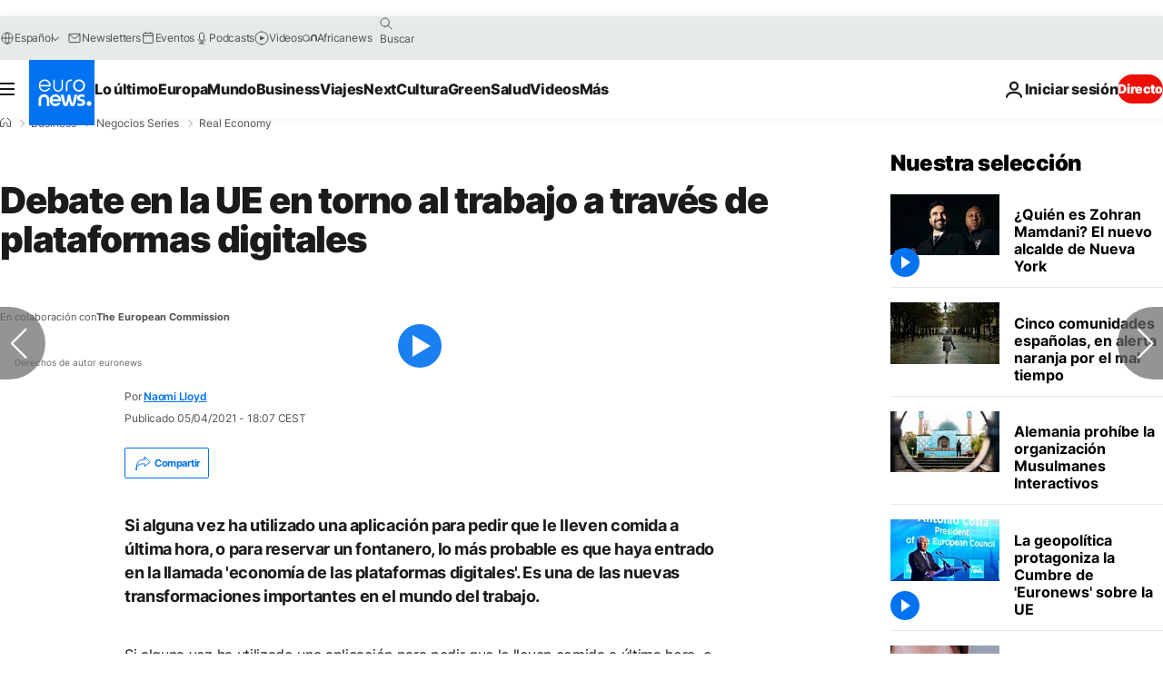

--- FILE ---
content_type: text/html; charset=utf-8
request_url: https://e.infogram.com/2fe973d0-2c8b-43c8-9102-a42754fc0f08?parent_url=https%3A%2F%2Fes.euronews.com%2Fbusiness%2F2021%2F04%2F07%2Fdebate-en-la-ue-en-torno-al-trabajo-a-traves-de-plataformas-digitales&src=embed
body_size: 9888
content:
<!DOCTYPE HTML>
<html lang="en">
<head>
    <meta charset="utf-8">
    <meta http-equiv="X-UA-Compatible" content="IE=edge, Chrome=1"/>
    <meta http-equiv="x-dns-prefetch-control" content="on">
    <meta name="viewport" content="width=device-width, initial-scale=1" />
    <title>Real Economy EP8 - Platform work - Infogram</title>
    <link rel="dns-prefetch" href="https://cdn.jifo.co">
<link rel="preconnect" href="https://cdn.jifo.co" />

    <link rel="preload" href="/api/stylesheets/26316" as="style">
    <link rel="preload" as="script" href="https://cdn.jifo.co/js/dist/bundle_vendor-f95bb7bd9b764217df5f-1-webpack.js" crossorigin="anonymous"/>
    <link rel="preload" as="script" href="https://cdn.jifo.co/js/dist/embed_responsive_viewer-c4d41687b7780c2705bc-1-webpack.js" crossorigin="anonymous"/>
    <link rel="stylesheet"href="https://cdn.jifo.co/css/dist/cebefb1b2b9384b3.css">
    <link rel="icon" href="https://cdn.jifo.co/js/dist/6306bc3983ca5663eccfb7dc5c99eb14.ico" type="image/x-icon">
    <link rel="canonical" href="https://infogram.com/real-economy-ep8-platform-work-1h7j4dvlq3w1v4n">
<style>.chart *{line-height:normal}.moveable{margin-bottom:30px!important}.capture-mode .moveable_w:last-child .moveable:last-child,.download-mode .moveable_w:last-child .moveable:last-child,.embed-mode .moveable_w:last-child .moveable:last-child,.web-mode .moveable_w:last-child .moveable:last-child{margin-bottom:0!important}.ig-separator{margin-bottom:0!important;margin-top:-30px;padding-bottom:30px;padding-top:30px}.video{padding-bottom:75%;height:0}.video iframe{border:0;width:100%;height:100%;position:absolute;top:0;left:0}.ig-items{margin:30px;padding-top:0}svg .igc-pie-center-text .igc-pie-center-text-node{font-family:'PT Sans Narrow','Arial Narrow';font-size:24px;fill:#626262;font-weight:400;font-style:normal}svg .igc-wc-node{cursor:default}.igc-treemap-node-text-name{font-family:Open Sans;font-weight:400}.igc-treemap-node-text-value{font-family:Open Sans}.quote{font-family:Open Sans;font-size:18px;font-weight:700;color:#000;text-align:left;font-style:normal;background-color:transparent;background-size:28px 22px;background-image:url([data-uri]);background-repeat:no-repeat;background-position:20px top;padding:0 20px 0 65px;border-radius:0}.quotetitle{font-family:Open Sans;font-size:16px;font-weight:400;color:#005587;text-align:left;margin-top:10px;font-style:normal}.quote .innertext{line-height:24px}.quote .quotetitle .innertext{line-height:25px}svg .igc-pie-center-text .igc-pie-center-text-node,svg .igc-semi-pie-center-text .igc-pie-center-text-node{font-family:Open Sans Semibold;font-size:18px;font-weight:400;fill:#000}.igc-textual-figure{font-family:Open Sans Semibold;font-size:18px;font-weight:400}.igc-textual-text.innertext{line-height:24px}.igc-textual-fact{color:#000;font-family:Open Sans;font-size:16px;font-weight:400}.innertext .igc-textual-fact{line-height:25px}.igc-textual-icon{padding-right:30px;padding-top:7px}.igc-table .igc-table-cell{font-family:Open Sans;font-size:13px;font-weight:400}.igc-table .igc-table-header{font-family:Open Sans;font-size:13px;font-weight:400;padding-left:9px}.ig-container{background:#fff}.ig-copyright{display:none}.headline{font-family:Open Sans;font-size:24px;font-weight:700;color:#000;text-align:left;border-bottom:none;padding-bottom:0}.headline .innertext{line-height:30px}.chart-title{font-family:Open Sans Semibold;font-size:18px;font-weight:400;color:#000;text-align:left}.chart-title .innertext{line-height:24px}.bodytext{font-family:Open Sans;font-size:16px;font-weight:400;color:#000;text-align:left;line-height:25px}.tt_tooltip{color:#fff;font-family:Open Sans;font-size:16px;font-weight:400}.tt_tooltip .tt_value{font-weight:400}.tt_tooltip .tt_body{background:#333}.tt_tooltip .tt_left{border-right:8px solid #333}.tt_tooltip .tt_right{border-left:8px solid #333}.footer-bottom{border-top:0,solid,#dadada;padding-top:15px;overflow:hidden;margin-bottom:15px}.ig-separator-line{background:rgba(0,85,135,.7)}.heatmap-legend{background:rgba(255,255,255,.7)}.heatmap-label,.heatmap-legend-item{color:#000;font-size:13px;font-weight:400;font-family:Open Sans}.igc-graph-pie-piece{stroke:rgba(255,255,255,0.7)}.captiontext{font-family:Open Sans;color:#005587;font-size:13px;font-weight:400}.captiontext .innertext{line-height:1.5}.igc-table-search{color:#005587;font-size:13px;font-weight:400;font-family:Open Sans}#footer{margin-left:30px;margin-right:30px}.bodytext .innertext a,.bodytext .innertext a:visited{color:#00e}</style>


    
    <script async src="https://s.infogram.com/t.js?v3" data-report-open data-infogram-track-id="1h7j4dvlq3w1v4n" data-tag="embed"
            data-track-url="https://s.infogram.com/t2"></script>
    

    <style>
        

        @keyframes infogram-loader {
            100% {
                transform: rotate(360deg);
                -webkit-transform: rotate(360deg);
                -moz-transform: rotate(360deg);
            }
        }
        #embed-loader {
            min-width: 120px;
            min-height: 120px;
        }
        #embed-loader i {
            display: block;
            width: 40px;
            height: 40px;
            margin: 40px auto;
            padding: 0;
            border: 5px solid;
            border-top-color: transparent;
            border-left-color: transparent;
            border-radius: 50%;
            color: #A6A6A6;
            animation: infogram-loader 0.9s linear infinite;
            -webkit-animation: infogram-loader 0.9s linear infinite;
            -moz-animation: infogram-loader 0.9s linear infinite;
        }
    </style>
</head>

<body data-window-graphicID="9f818123-6573-47c4-9c58-ca2ce3dbd047" data-window-stylesheet="26316"
      data-window-__viewMode="embed" data-fonts="" data-fullscreen="off" data-aside="on"
      data-user-status="anonymous" data-password-protected="false"
      data-user-id="false" >
<div id="dialog-container"></div>
<div id="tooltip-container"></div>
<div id="middle">
    <div id="embed-loader"><i></i></div>
</div>

<script>window.infographicData={"id":222845401,"type":0,"block_id":"9f818123-6573-47c4-9c58-ca2ce3dbd047","theme_id":26316,"user_id":2253162,"team_user_id":71157,"path":"2fe973d0-2c8b-43c8-9102-a42754fc0f08","title":"Real Economy EP8 - Platform work","description":"","tags":"","public":true,"publicAccess":false,"private_link_enabled":0,"thumb":"https:\u002F\u002Finfogram-thumbs-200.s3-eu-west-1.amazonaws.com\u002F9f818123-6573-47c4-9c58-ca2ce3dbd047.jpg","embedImageUrl":"https:\u002F\u002Finfogram.io\u002Fp\u002Fbd0a69d33c1aeb18f4927d36caf4b330.png","previewImageUrl":"https:\u002F\u002Finfogram.io\u002Fp\u002Ffae292197fc6436a7c5f24de560e0f57.png","width":550,"copyright":"","properties":{"tabs":true,"embed_button":"enabled","zeropaddingembed":true,"custom_logo":"infogram","language":"en","logoName":"Infogram logo","title_link":"infogram","customLinkOption":"text","custom_logo_value":"https:\u002F\u002Fimages.jifo.co\u002F71157_1579597903411.png","themeId":26316,"footerSettings":{},"publishType":0,"transparent":false,"rtl":false,"export_settings":{"showGrid":true,"showValues":true},"whitelabel":true,"noTracking":false,"decimal_separator":".,","grouping_symbol":"none","custom_link_url":"","showChartsOnScroll":false,"pro":true},"elements":{"content":{"allowFullscreen":true,"allowToShare":true,"assets":{},"content":{"blockOrder":["9f818123-6573-47c4-9c58-ca2ce3dbd047"],"blocks":{"9f818123-6573-47c4-9c58-ca2ce3dbd047":{"design":{"header":{"text":""},"hideFooter":false},"entities":["ad969778-c223-42fb-a3af-f8bd19beda49","987c3425-05d6-43e4-987d-8fc6c55db247","0de58f93-65b5-4134-9371-e00341413171","58612666-6a29-4bf4-b2c1-ac7067e05d0f","31109400-7d1e-4e9d-9b94-04b9fac82476"]}},"entities":{"0de58f93-65b5-4134-9371-e00341413171":{"accessibility":{"description":"","enabled":true,"label":"Chart"},"chart_type_nr":1,"colors":[],"custom":{"absoluteDistribution":true,"axis":{"alpha":0.2},"categoryLayout":"tilted","categoryWidthAuto":true,"decimalSeparator":".","groupingSymbol":"none","height":488,"labels":{"graph":{"item":{"format":{"affix":true}}},"tooltip":{"format":{"y":{"affix":true}}}},"xlabel":"","ylabel":""},"data":[[["","Híbrido","Taxi","Basado en la red informática","Entrega"],["2010",1,8,87,46],["2015",5,53,221,216],["2020",5,106,283,383]]],"defaultColors":["#002e44","#005587","#0172f0","#60bdf4","#0095a3","#009d2f","#76c300","#ffbb00","#ff8c00","#ed0e05","#d90063","#5d008d"],"defaultColorsHeatmap":[],"modifier":1,"sheetnames":[],"sheets_settings":[{"colors":["#76c300","#ffbb00","#60bdf4","#5d008d","#0095a3","#009d2f","#76c300","#ffbb00","#ff8c00","#ed0e05","#d90063","#5d008d"]}],"type":"RESPONSIVE_CHART"},"31109400-7d1e-4e9d-9b94-04b9fac82476":{"accessibility":{"enabled":true},"particleType":"captiontext","text":"\u003Cp style=\"text-align: center\"\u003E\u003Cspan style=\"font-family: &#34;Open Sans&#34;;font-weight: 400\"\u003ESource:&nbsp;\u003C\u002Fspan\u003E\u003Ca href=\"https:\u002F\u002Filo.org\u002Finfostories\u002FCampaigns\u002FWESO\u002FWorld-Employment-Social-Outlook-Report-2021#digital-labour-platform\" rel=\"nofollow noopener noreferrer\" target=\"_blank\"\u003EOrganización Internacional del Trabajo\u003C\u002Fa\u003E\u003C\u002Fp\u003E","type":"RESPONSIVE_PARTICLE"},"58612666-6a29-4bf4-b2c1-ac7067e05d0f":{"accessibility":{"enabled":true},"particleType":"captiontext","text":"\u003Cb\u003E* El trabajo a través de plataformas puede estar representado por una aplicación basada en la localización (como la entrega de comida, los desplazamientos en taxi, el trabajo doméstico...), basada en la red informática (como la traducción o el trabajo de diseño por cuenta propia), o híbrida (plataformas que proporcionan servicios a través de múltiples categorías).\u003C\u002Fb\u003E\u003Cbr\u003E","type":"RESPONSIVE_PARTICLE"},"987c3425-05d6-43e4-987d-8fc6c55db247":{"accessibility":{"enabled":true},"particleType":"bodytitle","text":"\n\n\u003Ch1 style=\"text-align: start\"\u003E\u003Cspan style=\"font-size: 20px\"\u003E\u003Cb\u003E\u003Ci\u003ENúmero de plataformas laborales digitales activas\u003C\u002Fi\u003E\u003C\u002Fb\u003E\u003C\u002Fspan\u003E\u003Cbr\u003E\u003C\u002Fh1\u003E\n\n","type":"RESPONSIVE_PARTICLE"},"ad969778-c223-42fb-a3af-f8bd19beda49":{"accessibility":{"enabled":true},"particleType":"maintitle","text":"El crecimiento del trabajo a través de plataformas durante la última década","type":"RESPONSIVE_PARTICLE"}}},"customFonts":{},"defaultExportSettings":{},"design":{},"designDefaults":{"block":{"background":{"color":"{{backgroundColor|#FFFFFF}}","type":"color"}},"entity":{}},"fonts":{},"footerSettings":{"backgroundOpacity":100},"gridSettings":{"columnCount":4,"rowSpacing":10,"whitespacePercent":3},"hidePageControls":false,"interactivityHint":false,"interlinkedCharts":false,"language":"en","responsive":true,"schemaVersion":23,"themeId":26316,"transition":"none","tooltipProjectOptions":{"selectedOption":"default"}},"hash":"7b4fe8eee5ae1a4fd2956b577bdab42f"},"publishedURLId":"1h7j4dvlq3w1v4n","createdAt":"2021-04-02T11:45:27.000Z","updatedAt":"2021-04-05T09:29:45.000Z","isTemplateProject":false,"previewImageHeight":995,"theme":{"title":"Euronews Mobile","usergroup":"euronews","picture":"https:\u002F\u002Fthemes.jifo.co\u002F26316\u002Fthumb.png","order":0,"public":0,"width":550,"fonts":"","colors":["#002e44","#005587","#0172f0","#60bdf4","#0095a3","#009d2f","#76c300","#ffbb00","#ff8c00","#ed0e05","#d90063","#5d008d"],"logocolor":"0172f0","logoImages":["https:\u002F\u002Fthemes.jifo.co\u002F26316\u002Flogo.png"],"logoUrl":"","showLogo":"custom","showEmbed":"enabled","embedButtonText":"Share","top":0,"padding":30,"spacing":30,"shrinkMargin":30,"shrinkPadding":0,"spacingElementMin":null,"spacingElementMax":null,"css":".quote {\n    font-family: Open Sans;\n    font-size: 18px;\n    font-weight: 700;\n    color: #000;\n    text-align: left;\n    font-style: normal;\n    background-color: transparent;\n    \n                    background-size: 28px 22px;\n                    background-image:url(data:image\u002Fsvg+xml;base64,[base64]);\n                    background-repeat: no-repeat;\n                    background-position: 20px top;\n                    padding: 0px 20px 0px 65px;\n                    border-radius: 0px;\n                    \n}\n.quotetitle {\n    font-family: Open Sans;\n    font-size: 16px;\n    font-weight: 400;\n    color: #005587;\n    text-align: left;\n    margin-top: 10px;\n    font-style: normal;\n}\n.quote .innertext {\n    line-height: 24px;\n}\n.quote .quotetitle .innertext {\n    line-height: 25px;\n}\n\u002F* igc-pie:start *\u002F\nsvg .igc-semi-pie-center-text .igc-pie-center-text-node,\nsvg .igc-pie-center-text .igc-pie-center-text-node {\n    font-family: Open Sans Semibold;\n    font-size: 18px;\n    font-weight: 400;\n    fill: #000;\n}\n\u002F* igc-pie:end *\u002F\n\n\u002F*igc-textual:start*\u002F\n.igc-textual-figure {\n    font-family: Open Sans Semibold;\n    font-size: 18px;\n    font-weight: 400;\n}\n.igc-textual-text.innertext {\n    line-height: 24px;\n}\n.igc-textual-fact {\n    color: #000;\n    font-family: Open Sans;\n    font-size: 16px;\n    font-weight: 400;\n}\n.innertext .igc-textual-fact {\n    line-height: 25px;\n}\n.igc-textual-icon {\n    padding-right: 30px;\n    padding-top: 7px;\n}\n\u002F*igc-textual:end*\u002F\n\n.igc-table .igc-table-cell {\n    font-family: Open Sans;\n    font-size: 13px;\n    font-weight: 400;\n}\n.igc-table .igc-table-header {\n    font-family: Open Sans;\n    font-size: 13px;\n    font-weight: 400;\n    padding-left: 9px;\n}\n.ig-container {\n    background: #fff;\n}\n.ig-copyright {\n    display: none;\n}\n.headline {\n    font-family: Open Sans;\n    font-size: 24px;\n    font-weight: 700;\n    color: #000;\n    text-align: left;\n    border-bottom: none; padding-bottom: 0;;\n}\n.headline .innertext {\n    line-height: 30px;\n}\n.chart-title {\n    font-family: Open Sans Semibold;\n    font-size: 18px;\n    font-weight: 400;\n    color: #000;\n    text-align: left;\n}\n.chart-title .innertext {\n    line-height: 24px;\n}\n.bodytext {\n    font-family: Open Sans;\n    font-size: 16px;\n    font-weight: 400;\n    color: #000;\n    text-align: left;\n    line-height: 25px;\n\n}\n.tt_tooltip {\n    color: #FFF;\n    font-family: Open Sans;\n    font-size: 16px;\n    font-weight: 400;\n}\n.tt_tooltip .tt_value {\n    font-weight: 400;\n}\n.tt_tooltip .tt_body {\n    background: #333;\n}\n.tt_tooltip .tt_left {\n    border-right: 8px solid #333;\n}\n.tt_tooltip .tt_right {\n    border-left: 8px solid #333;\n}\n\n.footer-bottom {\n    border-top: 0px,solid,#dadada;\n    padding-top: 15px;\n    overflow: hidden;\n    margin-bottom: 15px;\n}\n\n.ig-separator-line {\n    background: rgba(0,85,135,0.7);\n}\n.heatmap-legend {\n\tbackground: rgba(255,255,255,0.7);\n}\n.heatmap-legend-item,\n.heatmap-label {\n \tcolor: #000;\n\tfont-size: 13px;\n\tfont-weight: 400;\n\tfont-family: Open Sans;\n}\n.igc-graph-pie-piece {\n\tstroke: rgba(255,255,255,0.7);\n}\n\n\n.captiontext {\n    font-family: Open Sans;\n    color: #005587;\n    font-size: 13px;\n    font-weight: 400;\n}\n.captiontext .innertext {\n    line-height: 1.5;\n}\n\n.igc-table-search {\n    color: #005587;\n    font-size: 13px;\n    font-weight: 400;\n    font-family: Open Sans;\n}","charts":{"candle":{"colors":{"down":"#005587","up":"#002e44"}},"gauge":{"colors":{"background":"#f4f4f4","needle":"#333333"}},"legend":{"color":{"label":{"active":"#000","hover":"rgba(0,0,0,0.7)","inactive":"#000"},"icon":{"inactive":"rgba(0,0,0,0.2)"}},"layouts":{"bottom":{"legend":{"entry":{"marginTop":"15px"},"marginTop":"10px","marginBottom":"0"}}}},"sheetSwitch":{"style":{"tab":{"font-family":"Open Sans","font-weight":400,"font-style":"normal","colors":{"tab":{"background":"rgba(0, 0, 0, 0.1)","top":"rgba(0, 0, 0, 0.1)","topLeftCorner":"rgba(0, 0, 0, 0.1)","topRightCorner":"rgba(0, 0, 0, 0.1)"},"dropdown":{"selectIcon":"#000","leftSwitcherIcon":"#000","rightSwitcherIcon":"#000"}},"font-size":"13px","color":"#000"}}},"table":{"shapeFill":"#005587","headerColor":"#000","cellColor":"#005587","headerBackground":"#f4f4f4","cellBackground":"#fff","cell":{"font-family":"Open Sans","font-size":"13px","font-weight":"400"},"header":{"font-family":"Open Sans","font-size":"13px","font-weight":"400"}},"treemap":{"labels":{"name":{"fontFamily":"Open Sans","fontWeight":"400"},"value":{"fontFamily":"Open Sans"}}},"waterfall":{"colors":"002e44 005587 0172f0"},"wordcloud":{"labels":{"fontWeight":"400","fontFamily":"Open Sans"}},"barProgress":{"colors":{"background":"#f4f4f4"}},"pictorialBar":{"colors":{"background":"#f4f4f4"},"style":{"graph":{"item":{"value":{"fontFamily":"Open Sans"}}}}},"map":{"countryFill":"#f4f4f4","polygonStrokeColor":"#fff"},"tooltip":{"value":{"fontWeight":"400"},"container":{"color":"#FFF","fontFamily":"Open Sans","fontSize":"16px","fontWeight":"400"},"body":{"background":"#333"},"left":{"borderRight":"8px solid #333"},"right":{"borderLeft":"8px solid #333"}}},"chartOptions":{},"chartDefaults":{},"color":{"element":{"text":"#000","bg":"transparent"},"chart":{"text":"#000","bg":"transparent"},"text":"#000","bg":"#fff"},"colorPresets":[],"localFonts":{"local":[{"fontFamily":"Open Sans Semibold","styles":[{"fontWeight":400,"fontStyle":"normal","src":["url(\"https:\u002F\u002Fthemes.jifo.co\u002F721\u002Fopensans-semibold.woff\") format(\"woff\")"]},{"fontWeight":400,"fontStyle":"italic","src":["url(\"https:\u002F\u002Fthemes.jifo.co\u002F721\u002Fopensans-semibolditalic.woff\") format(\"woff\")"]},{"fontWeight":700,"fontStyle":"normal","src":["url(\"https:\u002F\u002Fthemes.jifo.co\u002F721\u002Fopensans-extrabold.woff\") format(\"woff\")"]},{"fontWeight":700,"fontStyle":"italic","src":["url(\"https:\u002F\u002Fthemes.jifo.co\u002F721\u002Fopensans-extrabolditalic.woff\") format(\"woff\")"]}]}],"typekit":[],"google":[{"fontFamily":"Open Sans","fontWeights":[700,400]}]},"font":{"label":{"fontSize":13,"fontWeight":400},"common":{"textAlign":"initial","fontSize":13,"fontStyle":"normal","fontWeight":"400","fontFamily":"Open Sans"},"legend":{"fontWeight":"400","fontSize":"13px","fontFamily":"Open Sans"}},"fontPresets":[],"fontFamilies":["Open Sans","Open Sans Semibold"],"footerOptions":{"common":{"borderColor":"#dadada","borderWidth":"0"},"copyrightNotice":{"enabled":false,"fontFamily":"Open Sans","fontSize":"13","color":"#4b4b4b","fontWeight":"400","fontStyle":"normal"},"shareButton":{"enabled":true,"background":"#0172f0","text":"Share","color":"#FFFFFF","fontFamily":"Roboto, Arial, sans-serif","fontSize":13,"fontWeight":400,"fontStyle":"normal","position":"left"},"logo":{"position":"right","enabled":true,"background":"#0172f0","width":179,"height":22}},"archived":false,"tabs":true,"zeroPaddingEmbed":true,"freelayoutContents":{"defaults":{"foregroundColor":"#000","backgroundColor":"#fff","fontFamily":"Open Sans","fontSize":12,"lineHeight":1.5,"textAlign":"ALIGN_LEFT"},"fontFamilies":{"font1":"Roboto"},"fontSizes":{"extraLarge":64,"large":48,"medium":18,"small":12},"elements":{"TEXT":{"h1":{"fontSize":"24px","fontFamily":"Open Sans","fontWeight":700,"foregroundColor":"#000"},"h2":{"fontSize":"18px","fontFamily":"Open Sans Semibold","fontWeight":700,"foregroundColor":"#000"},"body":{"fontSize":"16px","fontFamily":"Open Sans","foregroundColor":"#000","lineHeight":1.6},"caption":{"fontSize":"13px","fontFamily":"Open Sans","foregroundColor":"#005587"}},"SHAPE":{"fillColor":"#002e44","strokeColor":"#002e44"},"IMAGE":{"fillColor":"#002e44"}},"colors":["#002e44","#005587","#0172f0","#60bdf4","#0095a3","#009d2f","#76c300","#ffbb00","#ff8c00","#ed0e05","#d90063","#5d008d"]},"id":26316,"thumb":null,"version":1,"parentId":0,"enabledResponsive":true,"enabledFreeLayout":true,"createdAt":"2020-03-03T06:20:10.000Z","updatedAt":"2024-08-30T03:55:39.000Z","created_at":"2020-03-03T06:20:10.000Z","updated_at":"2024-08-30T03:55:39.000Z"},"canUseLinks":true,"embed":"\u003Cscript id=\"infogram_0_2fe973d0-2c8b-43c8-9102-a42754fc0f08\" title=\"Real Economy EP8 - Platform work\" src=\"https:\u002F\u002Fe.infogram.com\u002Fjs\u002Fdist\u002Fembed.js?bNi\" type=\"text\u002Fjavascript\"\u003E\u003C\u002Fscript\u003E","embedIframe":"\u003Ciframe src=\"https:\u002F\u002Fe.infogram.com\u002F2fe973d0-2c8b-43c8-9102-a42754fc0f08?src=embed\" title=\"Real Economy EP8 - Platform work\" width=\"550\" height=\"995\" scrolling=\"no\" frameborder=\"0\" style=\"border:none;\" allowfullscreen=\"allowfullscreen\"\u003E\u003C\u002Fiframe\u003E","embedImageResponsive":"\u003Cscript id=\"infogramimg_0_2fe973d0-2c8b-43c8-9102-a42754fc0f08\" title=\"Real Economy EP8 - Platform work\" src=\"https:\u002F\u002Fe.infogram.com\u002Fjs\u002Fdist\u002Fembed.js?Dro\" type=\"text\u002Fjavascript\"\u003E\u003C\u002Fscript\u003E","embedImageIframe":"","embedAMP":"\u003Camp-iframe width=\"550\" height=\"995\" layout=\"responsive\" sandbox=\"allow-scripts allow-same-origin allow-popups\" resizable allowfullscreen frameborder=\"0\" src=\"https:\u002F\u002Fe.infogram.com\u002F2fe973d0-2c8b-43c8-9102-a42754fc0f08?src=embed\"\u003E\u003Cdiv style=\"visibility: hidden\" overflow tabindex=0 role=button aria-label=\"Loading...\" placeholder\u003ELoading...\u003C\u002Fdiv\u003E\u003C\u002Famp-iframe\u003E","embedAMPImage":"\u003Camp-iframe width=\"550\" height=\"995\" layout=\"responsive\" sandbox=\"allow-scripts allow-same-origin allow-popups\" resizable allowfullscreen frameborder=\"0\" src=\"https:\u002F\u002Fe.infogram.com\u002F2fe973d0-2c8b-43c8-9102-a42754fc0f08?src=embed\"\u003E\u003Cdiv style=\"visibility: hidden\" overflow tabindex=0 role=button aria-label=\"Loading...\" placeholder\u003ELoading...\u003C\u002Fdiv\u003E\u003C\u002Famp-iframe\u003E","embedWordpress":"[infogram id=\"2fe973d0-2c8b-43c8-9102-a42754fc0f08\" prefix=\"G0T\" format=\"interactive\" title=\"Real Economy EP8 - Platform work\"]","embedWordpressImage":"[infogram id=\"2fe973d0-2c8b-43c8-9102-a42754fc0f08\" prefix=\"Kdy\" format=\"image\" title=\"Real Economy EP8 - Platform work\"]","embedAsync":"\u003Cdiv class=\"infogram-embed\" data-id=\"2fe973d0-2c8b-43c8-9102-a42754fc0f08\" data-type=\"interactive\" data-title=\"Real Economy EP8 - Platform work\"\u003E\u003C\u002Fdiv\u003E\u003Cscript\u003E!function(e,n,i,s){var d=\"InfogramEmbeds\";var o=e.getElementsByTagName(n)[0];if(window[d]&&window[d].initialized)window[d].process&&window[d].process();else if(!e.getElementById(i)){var r=e.createElement(n);r.async=1,r.id=i,r.src=s,o.parentNode.insertBefore(r,o)}}(document,\"script\",\"infogram-async\",\"https:\u002F\u002Fe.infogram.com\u002Fjs\u002Fdist\u002Fembed-loader-min.js\");\u003C\u002Fscript\u003E","embedImageAsync":"\u003Cdiv class=\"infogram-embed\" data-id=\"2fe973d0-2c8b-43c8-9102-a42754fc0f08\" data-type=\"image\" data-title=\"Real Economy EP8 - Platform work\"\u003E\u003C\u002Fdiv\u003E\u003Cscript\u003E!function(e,n,i,s){var d=\"InfogramEmbeds\";var o=e.getElementsByTagName(n)[0];if(window[d]&&window[d].initialized)window[d].process&&window[d].process();else if(!e.getElementById(i)){var r=e.createElement(n);r.async=1,r.id=i,r.src=s,o.parentNode.insertBefore(r,o)}}(document,\"script\",\"infogram-async\",\"https:\u002F\u002Fe.infogram.com\u002Fjs\u002Fdist\u002Fembed-loader-min.js\");\u003C\u002Fscript\u003E","indexStatus":true,"branding":{"colors":[{"template":true,"value":"#005587"},{"template":true,"value":"#ED0E05"},{"template":true,"value":"#0172F0"},{"template":true,"value":"#002E44"},{"template":true,"value":"#60BDF4"},{"template":true,"value":"#0095A3"},{"template":true,"value":"#009D2F"},{"template":true,"value":"#76C300"},{"template":true,"value":"#FF8C00"},{"template":true,"value":"#D90063"},{"template":true,"value":"#5D008D"},{"template":true,"value":"#FFBB00"}],"fonts":[{"template":true,"value":{"id":"ea818dcb-b800-494f-83dc-947f0d539e0d","name":"Open Sans Bold"}},{"template":true,"value":{"id":"65eafc9a-614d-4c3d-a581-c4bd8fe81c5a","name":"Open Sans Bold Italic"}},{"template":true,"value":{"id":"756cb376-b264-40f1-b7b1-f38ea9f26c29","name":"Open Sans ExtraBold Regular"}},{"template":true,"value":{"id":"b3201782-9927-4384-8d9f-e73cfc6688e3","name":"Open Sans ExtraBold Italic"}},{"template":true,"value":{"id":"d0b434ba-de17-4001-b28e-14e180a2b2cc","name":"Open Sans Italic"}},{"template":true,"value":{"id":"21ff975f-4f50-4adc-8260-eadbe24eb365","name":"Open Sans Light Regular"}},{"template":true,"value":{"id":"e3c373e5-0058-4ee5-a82b-7c83499ee955","name":"Open Sans Light Italic"}},{"template":true,"value":{"id":"32816e9a-5bda-4a85-8cae-ab39023df896","name":"Open Sans Regular"}},{"template":true,"value":{"id":"945debe6-c654-4f1c-90d7-bdd75ee1ff91","name":"Open Sans SemiBold Regular"}},{"template":true,"value":{"id":"78e5b8c3-9758-4835-8aef-1583c57bc65b","name":"Open Sans SemiBold Italic"}}],"webfonts":[{"id":"infogram_branding-Open Sans","familyName":"Open Sans","url":"https:\u002F\u002Fbranding.jifo.co\u002Fb8c8f06d-edd8-42d4-9b6a-2a70cb3da508_Open-Sans.css"},{"id":"infogram_branding-Open Sans ExtraBold","familyName":"Open Sans ExtraBold","url":"https:\u002F\u002Fbranding.jifo.co\u002F50836f7e-1ffb-4ef9-92b0-2aa1add17b9b_Open-Sans-ExtraBold.css"},{"id":"infogram_branding-Open Sans Light","familyName":"Open Sans Light","url":"https:\u002F\u002Fbranding.jifo.co\u002F588aa138-5227-4e54-85e6-19538dc881c7_Open-Sans-Light.css"},{"id":"infogram_branding-Open Sans SemiBold","familyName":"Open Sans SemiBold","url":"https:\u002F\u002Fbranding.jifo.co\u002F8d1cf406-a1af-4c8f-8c63-cef6802dd9a8_Open-Sans-SemiBold.css"}],"profileLogo":"https:\u002F\u002Fimages.jifo.co\u002F71157_1579597903411.png","webViewColors":["#FFFFFF","#ffffff","#fafafb","#656565","#000000"],"profilePagePublic":false,"themeId":26316,"applyThemeToAll":true,"allowToShare":false,"allowFullscreen":false,"publicDownloads":false}};</script>

<script class="app-bundle" delaysrc="https://cdn.jifo.co/js/dist/bundle_vendor-f95bb7bd9b764217df5f-1-webpack.js" crossorigin="anonymous"></script>

<script class="app-bundle" delaysrc="https://cdn.jifo.co/js/dist/embed_responsive_viewer-c4d41687b7780c2705bc-1-webpack.js" crossorigin="anonymous" async></script>

<script>
    window.loadingLog = [];
    window.parent.postMessage('frameStart', '*');
    window.publicViewConfig = {"cdn":"https:\u002F\u002Fcdn.jifo.co","mapsCDN":"https:\u002F\u002Fmaps.jifo.co","assetsCDN":"https:\u002F\u002Fassets.jifo.co","env":"production","liveDataURL":"https:\u002F\u002Flive-data.jifo.co\u002F"};
    window.embedType = '';

    function initDelayedScripts() {
        var nodes = document.querySelectorAll('script[delaysrc]');
        for (var i = 0; i < nodes.length; i++) {
            var node = nodes[i];
            node.src = node.attributes.delaysrc.nodeValue;
            node.attributes.removeNamedItem('delaysrc');
        }
    }

    if ('serviceWorker' in navigator && !navigator.serviceWorker.controller) {
        navigator.serviceWorker.register('/sw.js').then(
            function (registration) {
                var worker = registration.active || registration.waiting || registration.installing;
                if (worker.state === 'activated') {
                    initDelayedScripts();
                } else {
                    worker.addEventListener('statechange', function (e) {
                        if (e.target.state === 'activated') {
                            initDelayedScripts();
                        }
                    });
                }
            },
            initDelayedScripts
        );
    } else {
        initDelayedScripts();
    }
</script>
</body>
</html>


--- FILE ---
content_type: text/css
request_url: https://es.euronews.com/build/57a545686c9683482446-components_sponsor.css
body_size: 26
content:
.c-sp{--_min-height:15px;align-items:center;color:var(--c-sp-label-color,var(--color-grey-9));display:flex;flex-wrap:wrap;font-size:11px;gap:2px 4px;line-height:15px;min-height:var(--_min-height)}.c-sp:has(.advertising),.c-sp:has(.c-sp__logo){gap:8px}.c-sp iframe,.c-sp__logo{max-height:100px;max-width:300px}.c-sp iframe{width:auto}.c-sp .advertising{display:flex;margin-bottom:0;min-height:100px;min-width:300px}@media print,screen and (min-width:64em){.c-sp .advertising{align-items:center}}.c-sp .advertising:before{display:none}.b-banner .c-sp{--c-sp-label-color:var(--color-white);justify-content:center}.b-videos-players__text .c-sp{--c-sp-label-color:var(--color-grey-4)}.c-program-card__footer .c-sp,.c-program-card__footer .c-sp__logo{position:relative}.c-program-card__footer .c-sp{align-items:flex-end;font-size:10px;margin-inline-end:auto}.c-program-card__footer .c-sp:has(.c-sp__logo){gap:4px}.c-program-card__footer .c-sp__logo{top:-1px}.o-section__new-footer .c-sp{width:100%}

--- FILE ---
content_type: text/css; charset=utf-8
request_url: https://e.infogram.com/api/stylesheets/26316
body_size: 1860
content:
.chart *{line-height:normal}.moveable{margin-bottom:30px!important}.capture-mode .moveable_w:last-child .moveable:last-child,.download-mode .moveable_w:last-child .moveable:last-child,.embed-mode .moveable_w:last-child .moveable:last-child,.web-mode .moveable_w:last-child .moveable:last-child{margin-bottom:0!important}.ig-separator{margin-bottom:0!important;margin-top:-30px;padding-bottom:30px;padding-top:30px}.video{padding-bottom:75%;height:0}.video iframe{border:0;width:100%;height:100%;position:absolute;top:0;left:0}.ig-items{margin:30px;padding-top:0}svg .igc-pie-center-text .igc-pie-center-text-node{font-family:'PT Sans Narrow','Arial Narrow';font-size:24px;fill:#626262;font-weight:400;font-style:normal}svg .igc-wc-node{cursor:default}.igc-treemap-node-text-name{font-family:Open Sans;font-weight:400}.igc-treemap-node-text-value{font-family:Open Sans}.quote{font-family:Open Sans;font-size:18px;font-weight:700;color:#000;text-align:left;font-style:normal;background-color:transparent;background-size:28px 22px;background-image:url([data-uri]);background-repeat:no-repeat;background-position:20px top;padding:0 20px 0 65px;border-radius:0}.quotetitle{font-family:Open Sans;font-size:16px;font-weight:400;color:#005587;text-align:left;margin-top:10px;font-style:normal}.quote .innertext{line-height:24px}.quote .quotetitle .innertext{line-height:25px}svg .igc-pie-center-text .igc-pie-center-text-node,svg .igc-semi-pie-center-text .igc-pie-center-text-node{font-family:Open Sans Semibold;font-size:18px;font-weight:400;fill:#000}.igc-textual-figure{font-family:Open Sans Semibold;font-size:18px;font-weight:400}.igc-textual-text.innertext{line-height:24px}.igc-textual-fact{color:#000;font-family:Open Sans;font-size:16px;font-weight:400}.innertext .igc-textual-fact{line-height:25px}.igc-textual-icon{padding-right:30px;padding-top:7px}.igc-table .igc-table-cell{font-family:Open Sans;font-size:13px;font-weight:400}.igc-table .igc-table-header{font-family:Open Sans;font-size:13px;font-weight:400;padding-left:9px}.ig-container{background:#fff}.ig-copyright{display:none}.headline{font-family:Open Sans;font-size:24px;font-weight:700;color:#000;text-align:left;border-bottom:none;padding-bottom:0}.headline .innertext{line-height:30px}.chart-title{font-family:Open Sans Semibold;font-size:18px;font-weight:400;color:#000;text-align:left}.chart-title .innertext{line-height:24px}.bodytext{font-family:Open Sans;font-size:16px;font-weight:400;color:#000;text-align:left;line-height:25px}.tt_tooltip{color:#fff;font-family:Open Sans;font-size:16px;font-weight:400}.tt_tooltip .tt_value{font-weight:400}.tt_tooltip .tt_body{background:#333}.tt_tooltip .tt_left{border-right:8px solid #333}.tt_tooltip .tt_right{border-left:8px solid #333}.footer-bottom{border-top:0,solid,#dadada;padding-top:15px;overflow:hidden;margin-bottom:15px}.ig-separator-line{background:rgba(0,85,135,.7)}.heatmap-legend{background:rgba(255,255,255,.7)}.heatmap-label,.heatmap-legend-item{color:#000;font-size:13px;font-weight:400;font-family:Open Sans}.igc-graph-pie-piece{stroke:rgba(255,255,255,0.7)}.captiontext{font-family:Open Sans;color:#005587;font-size:13px;font-weight:400}.captiontext .innertext{line-height:1.5}.igc-table-search{color:#005587;font-size:13px;font-weight:400;font-family:Open Sans}#footer{margin-left:30px;margin-right:30px}.bodytext .innertext a,.bodytext .innertext a:visited{color:#00e}

--- FILE ---
content_type: application/javascript
request_url: https://cdn.jifo.co/js/dist/f5fc09bd595bbf96f1db-2-webpack.js
body_size: -722
content:
(self.webpackChunkbackend=self.webpackChunkbackend||[]).push([["4949"],{4277:function(t,e,r){r.d(e,{$T:function(){return h},FW:function(){return u},bt:function(){return c},xQ:function(){return v}});var a=r(96486);var n=r.n(a);var i=r(42163);var o=r(64946);var l=r(9830);var s=r(5702);function u(t){var e=t.options.sheets;var r=e.length;var a=[];for(var i=0;i<r;i++){var o=e[i];var l=n().merge({},t.emptySheetData(),o);a.push(t.prepareSheetData(l,i))}return a}function c(t){return function(e){var r;return e.forEach(function(e,a){var n=t(e);0===a?r=n.slice(0):(r[0]=Math.min(n[0],r[0]),r[1]=Math.max(n[1],r[1]))}),r}}function v(){var t=arguments.length>0&&void 0!==arguments[0]?arguments[0]:"x";function e(e){return e[t]}return function(t){var r=[(0,i.Z)(t,function(t){return(0,i.Z)(t.data,e)}),(0,o.Z)(t,function(t){return(0,o.Z)(t.data,e)})];return(0,s.dC)(r),(0,s.Qu)(r),(0,l.Z)().domain(r).nice(10).domain()}}function h(t){var e=arguments.length>1&&void 0!==arguments[1]?arguments[1]:"y";var r=[].concat(e);var a=[(0,i.Z)(t,function(t){return(0,i.Z)(t.data,function(t){return(0,i.Z)(r.map(function(e){return t[e]}))})}),(0,o.Z)(t,function(t){return(0,o.Z)(t.data,function(t){return(0,o.Z)(r.map(function(e){return t[e]}))})})];return(0,s.dC)(a),a}},18973:function(t,e,r){r.d(e,{o:function(){return c}});var a=r(91036);var n=r.n(a);var i=r(64553);var o=r(49250);var l=r(51702);var s=r(86018);var u=r(7879);function c(){var t=s.c;var e=(0,s.og)(t,"y");var r=[];var a=(0,l.q_)().style.graph.item.outline;var c=700;var v=0;var h;var d;var f;var p=!1;var g=1;var y;var m;var b="onebyone";var x=function(){};function O(t){t.each(function(){var t;var l=(0,i.Z)(this);if(!r.length){l.selectAll(".igc-column").remove(),l.selectAll(".igc-connector").remove(),f.call("animationEnd");return}var s=l.selectAll(".igc-column");s.transition().duration(0);var v=function(t){var e=[];return t.each(function(t){t.next;var r=function(t,e){if(null==t)return{};var r=function(t,e){if(null==t)return{};var r={};var a=Object.keys(t);var n,i;for(i=0;i<a.length;i++)n=a[i],!(e.indexOf(n)>=0)&&(r[n]=t[n]);return r}(t,e);var a,n;if(Object.getOwnPropertySymbols){var i=Object.getOwnPropertySymbols(t);for(n=0;n<i.length;n++){if(a=i[n],!(e.indexOf(a)>=0))Object.prototype.propertyIsEnumerable.call(t,a)&&(r[a]=t[a])}}return r}(t,["next"]);e.push(r)}),(0,u.Jz)(e,r,function(t){t.height=0}),e}(s);l.selectAll(".igc-connector").remove(),l.attr("role","group"),l.attr("aria-label",null===(t=v[0])||void 0===t?void 0:t.groupLabel),function(t,r){var a=t.selectAll(".igc-column").data(r);a.exit().remove(),a.style("fill",function(t){return t.next.patternUrl||t.next.color}).style("stroke-width",0).style("opacity",g);var i=a.enter().insert("path","text").attr("class","igc-column");var l=0===a.size()&&i.size()>0;if(y){i.attr("aria-roledescription","column"),i.attr("role","img");var s=t.selectAll("path.igc-column");s.attr("aria-label",function(t){var e=t.next.categoryLabel?"".concat(t.next.categoryLabel,". ").concat(t.next.xLabel,": ").concat(t.next.yLabel):"".concat(t.next.xLabel,": ").concat(t.next.yLabel);var r=x(t);if(!r)return e;var a=n()(r.content,{allowedTags:[],allowedAttributes:{},allowedIframeHostnames:[],allowedStyles:{}});return"".concat(a,", ").concat(e)}),s.attr("tabindex",function(t,e){return 0===e?0:-1})}if(l)i.call(w,function(){a=a.merge(i),h(a),d(a),f.call("animationEnd")},c);else{var v=0===i.size();var p=v?c:c/2;a.transition().duration(.63*p).ease(o.Oo).attrTween("d",e(function(t){return{xPos:t.xPos,yPos:t.next.yPos,height:t.next.height,width:t.width,radius:t.radius}})).transition().duration(.37*p).ease(o.Oo).attrTween("d",e(function(t){return t.next})).end().then(function(){if(v){h(a),d(a),f.call("animationEnd");return}i.call(w,function(){a=a.merge(i),h(a),d(a),f.call("animationEnd")},p)},u.ZT)}}(l,v),p&&f.on("animationEnd.graph",function(){(function(t,e){var r;var n;var i;var o;var l=(r=e,n=parseFloat(a.width),i=[],r.reduce(function(t,e,r){if(0!==r){var a=(e.next.height>0?-n:n)/2;t.push({y:e.yPos+a,x:o.xPos+o.width,x1:e.xPos,next:{y:e.next.yPos+a,x:o.next.xPos+o.next.width,x1:e.next.xPos}})}return o=e,t},i),i);var s=t.selectAll(".igc-connector").data(l);s.exit().remove(),(s=s.merge(s.enter().append("path").attr("class","igc-connector"))).attr("stroke",a.color).attr("stroke-width",a.width).attr("stroke-dasharray","5, 5").attr("d",function(t){var e=t.next;return"M".concat(e.x,",").concat(e.y,"L").concat(e.x1,",").concat(e.y)}).style("opacity",g)})(l,v)})})}function w(r,a,n){var i=r.size();var l=0;r.style("fill",function(t){return t.next.patternUrl||t.next.color}).style("stroke-width",0).style("opacity",g).attr("d",function(e){return t(e.xPos,e.yPos,e.width,0,e.radius)}).transition().duration(function(){return"all"===b?3*n/4:n/i}).ease(o.Oo).delay(function(){return v+("all"===b?n/4:++l/i*n/2)}).attrTween("d",e(function(t){return t.next})).end().then(a,u.ZT)}return Object.assign(O,{data:function(t){return arguments.length?(r=t,O):r},transitionDuration:function(t){return arguments.length?(c=t,O):c},renderDelay:function(t){return arguments.length?(v=t,O):v},dispatch:function(t){return arguments.length?(f=t,O):f},listenToLegend:function(t){return arguments.length?(h=t,O):h},addMouseEvents:function(t){return arguments.length?(d=t,O):d},showConnectors:function(t){return arguments.length?(p=t,O):p},chartId:function(t){return arguments.length?(m=t,O):m},outlineStyle:function(t){return arguments.length?(a=t,O):a},alpha:function(t){return arguments.length?(g=t,O):g},accessible:function(t){return arguments.length?(y=t,O):y},animationStyle:function(t){return arguments.length?(b=t,O):b},customTooltip:function(t){return arguments.length?(x=t,O):x}}),O}},7950:function(t,e,r){r.d(e,{V:function(){return u},e:function(){return function t(e){var r=e.scale,a=e.minLimit,n=e.maxLimit,s=e.labelsOnExtremes,u=e.retries,c=void 0===u?0:u;var v=(0,i.hj)(a);var h=(0,i.hj)(n);if(h&&v)return r.domain();var d=r.copy().clamp(!1);var f=d.range();var p,g;var y=(g=2,function(t){if(Array.isArray(t))return t}(p=s)||function(t,e){var r=null==t?null:"undefined"!=typeof Symbol&&t[Symbol.iterator]||t["@@iterator"];if(null!=r){var a=[];var n=!0;var i=!1;var o,l;try{for(r=r.call(t);!(n=(o=r.next()).done)&&(a.push(o.value),!e||a.length!==e);n=!0);}catch(t){i=!0,l=t}finally{try{!n&&null!=r.return&&r.return()}finally{if(i)throw l}}return a}}(p,2)||function(t,e){if(t){if("string"==typeof t)return l(t,e);var r=Object.prototype.toString.call(t).slice(8,-1);if("Object"===r&&t.constructor&&(r=t.constructor.name),"Map"===r||"Set"===r)return Array.from(r);if("Arguments"===r||/^(?:Ui|I)nt(?:8|16|32)(?:Clamped)?Array$/.test(r))return l(t,e)}}(p,g)||function(){throw TypeError("Invalid attempt to destructure non-iterable instance.\\nIn order to be iterable, non-array objects must have a [Symbol.iterator]() method.")}()),m=y[0],b=y[1];function x(t){return b?b.getTextPosition(t)+b.textWidth-f[1]:0}function O(t){return m?Math.min(0,m.getTextPosition(t)-m.textWidth):0}function w(t){var e=x(t);if(e>0&&!h){var r=10;for(;e>o.sU&&--r>=0;){var a=t.invert(f[1]+e);t.domain([t.domain()[0],a]),e=x(t)}}}function S(t){var e=O(t);if(e<f[0]&&!v){var r=10;for(;e<-o.sU&&--r>=0;){var a=t.invert(f[0]+e);t.domain([a,t.domain()[1]]),e=O(t)}}}return(x(d)>=Math.abs(O(d))?(w(d),S(d)):(S(d),w(d)),c<3&&(0>O(d)||x(d)>0))?t({scale:d,minLimit:a,maxLimit:n,labelsOnExtremes:s,retries:c+1}):d.domain()}}});var a=r(96486);var n=r.n(a);var i=r(7879);var o=r(51506);function l(t,e){(null==e||e>t.length)&&(e=t.length);for(var r=0,a=Array(e);r<e;r++)a[r]=t[r];return a}function s(){return{text:0,bar:0,value:0,combined:0}}function u(t){var e=t.scale,r=t.graphs,a=t.axisOptions,o=t.getText,l=t.getTextMetrics,u=t.getValue,c=t.getTextSize,v=t.adjust,h=t.barSize,d=t.textPadding,f=void 0===d?3:d;var p=(0,i.hj)(a.maxLimit);var g=(0,i.hj)(a.minLimit);if(!p||!g){var y=e.domain();var m=e.copy();m.clamp(!1);var b=l(n().flatten(r.map(function(t){return t.data.map(o)})));var x=n().flatten(r.map(function(t){return t.data}));var O=x.length;var w={neg:s(),pos:s(),bar:{neg:s(),pos:s()}};for(;O--;){var S=u(x[O]);var C=h(S,m);var T=c(b.collection[O])+f;var I=C+T;var L={bar:C,value:S,text:T,combined:I};S>=0?(w.pos.combined<I&&(w.pos=L),w.bar.pos.bar<C&&(w.bar.pos=L)):(w.neg.combined<I&&(w.neg=L),w.bar.neg.bar<C&&(w.bar.neg=L))}var k=Math.max(m(y[0]),m(y[1]));if(w.neg.bar+w.pos.bar===0)return;if(p&&!g){var P=k-w.neg.text;var E=(y[1]-w.neg.value)/(P/k);e.domain([y[1]-E,y[1]])}else if(!p&&g){var j=k-w.pos.text;var D=(w.pos.value-y[0])/(j/k);e.domain([y[0],y[0]+D])}else{var M=w.bar.neg.bar;var _=w.neg.text+w.pos.text;var A=w.neg.bar+w.pos.bar;var Z=(y[1]-y[0])/((k-_)/A);var z=[y[0],y[0]+Z];m.domain(z);var B=m.invert(0)-m.invert(M-w.neg.combined);e.domain(z.map(function(t){return v(t,B)}))}e.nice(10)}}},96587:function(t,e,r){r.r(e),r.d(e,{default:()=>$});var a=r("96486");var n=r.n(a);var i=r("28760");var o=r("69109");var l=r("59993");var s=r("9830");var u=r("64553");var c=r("74348");var v=r("78233");var h=r("83745");var d=r("34781");var f=r("4277");var p=r("59645");var g=r("7942");var y=r("7950");var m=r("23832");var b=r("8011");var x=r("54596");var O=r("49789");var w=r("93088");var S=r("6828");var C=r("7879");var T=r("18973");var I=r("5702");var L=r("5979");var k=r("84770");var P=r("32673");var E=r("51506");var j=r("16960");var D=r("55053");var M=r("50969");var _=r("32209");var A=r("22678");var Z=r("74451");var z=r("39310");function B(t,e){for(var r=0;r<e.length;r++){var a=e[r];a.enumerable=a.enumerable||!1,a.configurable=!0,"value"in a&&(a.writable=!0),Object.defineProperty(t,a.key,a)}}function V(t){return(V=Object.setPrototypeOf?Object.getPrototypeOf:function(t){return t.__proto__||Object.getPrototypeOf(t)})(t)}function W(t,e){return(W=Object.setPrototypeOf||function(t,e){return t.__proto__=e,t})(t,e)}function R(){try{var t=!Boolean.prototype.valueOf.call(Reflect.construct(Boolean,[],function(){}))}catch(t){}return(R=function(){return!!t})()}function H(t,e){(null==e||e>t.length)&&(e=t.length);for(var r=0,a=Array(e);r<e;r++)a[r]=t[r];return a}function N(t,e){for(var r=0;r<e.length;r++){var a=e[r];a.enumerable=a.enumerable||!1,a.configurable=!0,"value"in a&&(a.writable=!0),Object.defineProperty(t,a.key,a)}}function G(t,e,r){return(G="undefined"!=typeof Reflect&&Reflect.get?Reflect.get:function(t,e,r){var a=function(t,e){for(;!Object.prototype.hasOwnProperty.call(t,e)&&null!==(t=U(t)););return t}(t,e);if(a){var n=Object.getOwnPropertyDescriptor(a,e);return n.get?n.get.call(r||t):n.value}})(t,e,r||t)}function U(t){return(U=Object.setPrototypeOf?Object.getPrototypeOf:function(t){return t.__proto__||Object.getPrototypeOf(t)})(t)}function F(t,e){return(F=Object.setPrototypeOf||function(t,e){return t.__proto__=e,t})(t,e)}function Q(){try{var t=!Boolean.prototype.valueOf.call(Reflect.construct(Boolean,[],function(){}))}catch(t){}return(Q=function(){return!!t})()}(0,_.B)("column-grouped",T.o);var q=function(t){"use strict";function e(){var t,r,a;return!function(t,e){if(!(t instanceof e))throw TypeError("Cannot call a class as a function")}(this,e),t=this,r=e,a=arguments,r=U(r),function(t,e){return e&&("object"===function(t){return t&&"undefined"!=typeof Symbol&&t.constructor===Symbol?"symbol":typeof t}(e)||"function"==typeof e)?e:function(t){if(void 0===t)throw ReferenceError("this hasn't been initialised - super() hasn't been called");return t}(t)}(t,Q()?Reflect.construct(r,a||[],U(t).constructor):r.apply(t,a))}var r,a,i;return!function(t,e){if("function"!=typeof e&&null!==e)throw TypeError("Super expression must either be null or a function");t.prototype=Object.create(e&&e.prototype,{constructor:{value:t,writable:!0,configurable:!0}}),e&&F(t,e)}(e,t),r=e,i=[{key:"getClassName",value:function(){return"ColumnGrouped"}}],a=[{key:"render",value:function(){var t=this;this.detectDimensions();var e=this.options,r=this.root;var a=new L.T({instance:this});var i=this.getSheetData();var o=(0,m.s)(i);var v=this.runtime={width:e.width,height:e.height,components:{},layout:{},inanimate:(0,g.U7)(e),sheet:i,formatter:o};this.patternData=[];var h="absolute"===e.series.data;var p=h?(0,f.FW)(this):[this.prepareSheetData(i,this.sheetIndex)];var T=h?p[this.sheetIndex]:p[0];this.createTickIntervals(),(0,P.Z)(this,{width:e.width}),(0,D.o)(this,e.style.legend);var _=(0,k.wL)({instance:this});if(!(d.k.prototype.sheetsNotFound.call(this)||this.sheetsNotFound(T)||this.failSafeByHeight(40))){var Z=v.margin=v.layout.margin={top:0,right:2,bottom:0,left:0};var z=v.layout.marginTitle={left:0,right:0,top:0,bottom:0};var B=v.layout.marginAxis={left:0,right:0};var V=v.limits={maxCategoryWidth:0,maxCategoryHeight:10};var W=v.bottomLabelPadding={top:6,right:2,bottom:4,left:2};var R=e.style.axis,N=R.x,G=R.y;var U,F;var Q=(U=i.axis,F=2,function(t){if(Array.isArray(t))return t}(U)||function(t,e){var r=null==t?null:"undefined"!=typeof Symbol&&t[Symbol.iterator]||t["@@iterator"];if(null!=r){var a=[];var n=!0;var i=!1;var o,l;try{for(r=r.call(t);!(n=(o=r.next()).done)&&(a.push(o.value),!e||a.length!==e);n=!0);}catch(t){i=!0,l=t}finally{try{!n&&null!=r.return&&r.return()}finally{if(i)throw l}}return a}}(U,2)||function(t,e){if(t){if("string"==typeof t)return H(t,e);var r=Object.prototype.toString.call(t).slice(8,-1);if("Object"===r&&t.constructor&&(r=t.constructor.name),"Map"===r||"Set"===r)return Array.from(r);if("Arguments"===r||/^(?:Ui|I)nt(?:8|16|32)(?:Clamped)?Array$/.test(r))return H(t,e)}}(U,F)||function(){throw TypeError("Invalid attempt to destructure non-iterable instance.\\nIn order to be iterable, non-array objects must have a [Symbol.iterator]() method.")}()),q=Q[0],J=Q[1];var $=(0,C.UC)(null==J?void 0:J.title);v.xAxisOptions=q,v.yAxisOptions=J,(0,A.cE)({root:r,patternData:this.patternData});var K=v.categoryData=this.getCategoryData(T);var X=(0,k.cM)(this);var Y=(0,f.xQ)("y");var tt=v.yDomain=X?Y(T):(0,f.bt)(Y)(p);var te=(0,I.b9)(J,tt);var tr=tt[0]<0;var ta=v.yScale=(0,s.Z)().domain(tt).clamp(te);var tn=i.categories.categoryWidth;var ti=tn&&"string"==typeof tn&&"%"===tn[tn.length-1];tn=tn?Math.round(parseFloat(i.categories.categoryWidth)):null,v.categoryLayout=i.categories.layout;var to=this.createAnimationCounter(2);var tl=v.spacing={maxBeforeXAxisTick:50,beforeCategoryBorder:tr?W.top:0,beforeBottomCategories:5};var ts=v.components.yAxisLeftText=(0,x.R)().scale(ta).orient("left").ariaLabel($).style(G.tick);var tu=n().get(q,"title");this.titleLayout(["x","y"]);var tc=v.width-Z.left-z.left-Z.right-z.right;var tv={width:0,height:0};if(J.ticks){var th=(0,S.hv)(ta,this.runtime.yTickInterval);tv=this.yTicksMetrics(th),B.left=tv.width,Z.top=tv.height}var td=v.height-Z.top-z.top-Z.bottom-z.bottom;V.maxCategoryHeight+=Math.floor(.27*td),v.graphWidth=tc-B.left-B.right;var tf=(0,l.Z)(0,K.length);var tp=1===tf.length;var tg=tp?1:void 0;var ty=v.xScale=(0,w.r)().domain(tf).rangeBandsPct([0,v.graphWidth],ti?.01*tn:tg);var tm=!ti&&tn;tm&&(ty=v.xScale=(0,w.r)().domain(tf).rangeBandsFixed([0,v.graphWidth],tn)),v.xScaleResize=tm?function(t,e){t.rangeBandsFixed(e,tn)}:function(t,e){t.rangeBandsPct(e,ti?.01*tn:tg)};var tb={scaleType:tm?"fixed":"pct",only:tp};v.igcLeftOffset=Z.left+z.left+B.left,V.maxCategoryWidth=ty.rangeBand()+ty.padding()-W.left-W.right,tp&&(V.maxCategoryWidth=v.graphWidth-W.left-W.right);var tx=this.createCategoryLabels();V.maxCategoryHeight=tx.height+W.top+W.bottom;var tO=!this.runtime.sheet.axis[0].orientation&&K.length!==tx.renderData.length||!q.ticks;tO&&(tx.renderData=[],V.maxCategoryHeight=tu?W.top:1);var tw=(0,b.z)().style(N.tick).data(q.ticks?tx.renderData:[]).textAlign(tx.renderData.textAlign).label((0,C.Ti)(tu)).bounds({height:V.maxCategoryHeight,y:td-V.maxCategoryHeight+tl.beforeBottomCategories});var tS=v.graphHeight=td-V.maxCategoryHeight-tl.beforeCategoryBorder;ta.range([tS,0]);var tC=n().get(i,"graphOptions.column",{}),tT=tC.showValues,tI=tC.valuesOutside;if(tT&&tI){var tL=this.options.style.graph.item.value.orient;var tk=n().pick(this.options.style.graph.item.value,["font-family","font-size","font-style","font-weight"]);var tP=X?T:n().flatten(p);var tE=function(e){return t.runtime.formatter.labels.format(e.yLabel)};var tj=n().flatten(tP.map(function(t){return t.data.map(tE)}));var tD=(0,C.w7)(tj,tk);var tM=.25*tD.height;var t_=this.graphData({data:tP[0].data,chartType:this.getClassName(),colors:tP[0].colors,filter:X?this.legendData:void 0,groupOpts:tb});var tA=(0,M.i8)({data:t_,metrics:tD,isStacked:!1});var tZ=function(t){return t.height};("vertical"===tL||tA.vertical&&!tA.horizontal)&&(tZ=function(t){return t.width}),(0,y.V)({scale:ta,graphs:tP,axisOptions:J,getText:tE,getTextMetrics:function(t){return(0,C.w7)(t,tk)},getValue:function(t){return t.y},getTextSize:tZ,adjust:function(t,e){return t+e},barSize:function(t,e){return t<0?e(t)-e(0):e(0)-e(t)},textPadding:tM})}var tz=v.components.yGridLines=(0,O.V)().scale(ta).orient(O.V.ORIENTS.horizontal).tickSize(-tc).highlightZero(i.grid.horizontalZeroHighlight).style(e.style.grid).offset({left:-B.left});var tB=(0,O.V)().scale(ty).orient(O.V.ORIENTS.vertical).tickSize(tS).highlightZero(i.grid.verticalZeroHighlight).style(e.style.grid);!i.grid.vertical&&tB.tickValues([]),ts.textOffset(-(.25*tv.height)).offset({left:-B.left}),this.yTicksSetup(),this.gridSetupHorizontal();var tV=0;J.ticks&&(tV=ts.getBorderingTick()-tv.height)>0&&(tV=0),v.layout.firstTickOffset=tV,this.titleComponents(["x","y"]);var tW=v.components,tR=tW.bottomTitle,tH=tW.leftTitle;tR.dispatch().on("animationEnd",to);var tN={igc:{x:v.igcLeftOffset,y:Z.top+z.top}};this.containerSetup();var tG=r.select(".igc");var tU=c[e.animation.ease];var tF=e.animation.duration;r.attr("width",v.width).attr("height",v.height),a.add(function(){t.events.call("startAnimation"),tG.attr("transform","translate(".concat(tN.igc.x,", ").concat(tN.igc.y,")"))}),a.addGrid(ts,"igc-y-axis-text"),a.addGrid(tz,"igc-ygrid"),a.addGrid(tB,"igc-xgrid"),a.addGrid(tw,"igc-x-axis-text"),a.addGraph([{graphs:T,x:ty,y:ta,textStyle:e.style.graph.item.value,legend:_,tooltip:(0,j.F2)(this),transitionDuration:tF,animationEnd:to,groupOpts:tb}]),i.grid.horizontal&&q.ticks&&!tO?a.addGrid(function(t){t.each(function(){var t=(0,u.Z)(this).selectAll(".igc-x-axis-border-line").data([0]);var r=tF;0===t.size()&&(r=0),(t=t.merge(t.enter().append("rect"))).attr("class","igc-x-axis-border-line").transition().ease(tU).duration(r).attr("x",-B.left).attr("width",v.graphWidth+Z.right+B.left).attr("y",tS+tl.beforeCategoryBorder).attr("height",2).styles({fill:e.style.grid.color,stroke:"none","stroke-width":0})})},"igc-x-axis-border"):a.add(function(){r.select(".igc .igc-grid .igc-x-axis-border").remove()}),i.grid.horizontal&&i.grid.showSeparators?a.addGrid(function(t){t.each(function(){if(tO){(0,u.Z)(this).selectAll(".igc-x-axis-separator").remove();return}var t=v.xScale;var r=(0,S._X)(t);var a=r.slice(0);var n=r[r.length-1];var i=t.padding()/2;var o=0;var l=tF;1===r.length?a.push(n+t.bandwidth()+2*i):(o=r[1]-(r[0]+t.bandwidth()),a.push(n+t.bandwidth()+o));var s=(o=t.padding())/2;var c=(0,u.Z)(this).selectAll(".igc-x-axis-separator").data(a);0===c.size()&&(l=0);var h="tilted"===tx.layout?2*tl.beforeBottomCategories:V.maxCategoryHeight;c.exit().remove(),(c=c.enter().append("rect").attr("class","igc-x-axis-separator").merge(c)).attr("y",tS+tl.beforeCategoryBorder).attr("x",function(e){return Math.round(e-s-t.bandwidth()/2)}).attr("height",h).attr("width",1).style("opacity",E.sU).transition().ease(tU).duration(l).style("opacity",1).styles({fill:e.style.grid.color,stroke:"none","stroke-width":0})})},"igc-x-axis-separators"):a.add(function(){r.select(".igc .igc-grid .igc-x-axis-separators").remove()}),a.addTitle(tH,"igc-title-left"),a.addTitle(tR,"igc-title-bottom"),(0,g.kK)(this,[tH,tR,tB,tz,ts,tw]),a.start()}}},{key:"graphInstanceSetup",value:function(t,e,r,a){var i=this.legendData,o=this.chartId,l=this.runtime;var s=l.formatter,u=l.sheet;var c=n().get(u,"graphOptions.column",{}).showValues;var d=(0,g.V_)(this,c);var f=e.colors;var p=a.legend,y=a.tooltip,m=a.groupOpts;var b=(0,k.cM)(i);this.runtime.graphData=a.graphs[0].data;var x=this.graphData({data:e.data,chartType:this.getClassName(),colors:f,filter:b?i:void 0,groupOpts:m});var O=(0,h.Z)("highlightStart","highlightEnd","highlightClear","animationEnd","openUrl");var w=(0,k.Cf)({easing:v.G,ns:"shape",opacity:null,dispatch:O,alpha:this.options.opacity});var S=(0,M.nJ)({dispatch:O,legend:p,opacity:null,tooltip:y,chartId:o,tooltipText:function(t){return"".concat(t.xLabel,": ").concat(s.tooltip.y.format(t.yLabel))},tooltipValue:function(t){return"".concat(t.groupLabel)},colors:f,focusableSiblingSelector:this.options.accessible?".igc-column":void 0,showTooltipOnFocus:this.options.accessible,customTooltip:this.getCustomTooltipWithValues});p&&p.data().forEach(function(t){p.addListener({id:"".concat(o,"_").concat(t.groupId),dispatch:O})}),t.data(x).alpha(this.options.opacity).listenToLegend(w).addMouseEvents(S).dispatch(O).transitionDuration(d).accessible(this.options.accessible).customTooltip(this.getCustomTooltipWithValues)}},{key:"emptySheetData",value:function(){return n().merge({},G(U(e.prototype),"emptySheetData",this).call(this),{categories:{padding:20},graphOptions:{column:{valuesOutside:!1}}})}},{key:"prepareSheetData",value:function(t,e){var r;var a=t.categories.colors;var i=n().get(t,"graphOptions.column",{}),o=i.showValues,l=i.valuesOutside,s=i.radius;var u;var c=null!==(u=null===(r=t.graphOptions)||void 0===r?void 0:r.patterns)&&void 0!==u?u:{};!t.categories.data&&(t.categories.data=[]);var v=t.categories.data.length;var h=t.categories.data.map(function(t,e){return{colors:a,data:[],categoryIdx:e,showValues:!0===o,valuesOutside:!!l,type:"column-grouped"}});var d=this;t.series.forEach(function(e,r){var i=n().get(e,"index",r);for(var o=0;o<v;o++){var l=t.categories.data[o];if(void 0!==l){var u=e.data[o];var f=(0,C.Lq)(i,a);var p=(0,A.KB)({seriesIdx:i,patterns:c,instance:d,color:f}),g=p.patternUrl,y=p.patternId;h[o].data.push({x:o,y:(0,C.IP)(u,null),xLabel:(0,C.IP)(e.title),yLabel:(0,C.IP)(e.rawData[o]),groupLabel:(0,C.IP)(l),seriesIdx:i,link:n().get(e,"links[".concat(o,"]"),null),radius:s,patternId:y,patternUrl:g,color:f})}}});var f=h.length;if(h.forEach(function(t){var e=t.data.length;var r=0;if(0!==e)t.data.forEach(function(t){null===t.y&&r++}),r===e&&(t.data=[])}),(h=h.filter(function(t){return t.data&&t.data.length>0})).length!==f&&h.forEach(function(t,e){t.data.forEach(function(t){t.x=e})}),e===this.sheetIndex){var p=(0,k.RS)(this);h.forEach(function(t){t.data=t.data.filter(function(e){var r=(0,C.Lq)(e.seriesIdx,t.colors);return document&&(r=(0,Z.Dy)(r,document)),p({color:r,title:e.xLabel,groupId:e.seriesIdx,patternId:e.patternId}).active})})}return h}}],N(r.prototype,a),i&&N(r,i),e}(function(t){"use strict";function e(){var t,r,a;return!function(t,e){if(!(t instanceof e))throw TypeError("Cannot call a class as a function")}(this,e),t=this,r=e,a=arguments,r=V(r),function(t,e){return e&&("object"===function(t){return t&&"undefined"!=typeof Symbol&&t.constructor===Symbol?"symbol":typeof t}(e)||"function"==typeof e)?e:function(t){if(void 0===t)throw ReferenceError("this hasn't been initialised - super() hasn't been called");return t}(t)}(t,R()?Reflect.construct(r,a||[],V(t).constructor):r.apply(t,a))}var r,a,n;return!function(t,e){if("function"!=typeof e&&null!==e)throw TypeError("Super expression must either be null or a function");t.prototype=Object.create(e&&e.prototype,{constructor:{value:t,writable:!0,configurable:!0}}),e&&W(t,e)}(e,t),r=e,a=[{key:"getTooltipDefaultTemplate",value:function(){return"<b>{{category}}: {{yLabel}}</b>\n<br />\n{{groupLabel}}"}},{key:"getTooltipAvailableTemplateVars",value:function(){return["yLabel","groupLabel","category"]}},{key:"getTooltipTemplateReplaceMap",value:function(t){var e=t.data;if(!this.runtime||!e)return{};var r=this.runtime.formatter;var a=e.xLabel;var n=r.tooltip.y.format(e.yLabel);return{groupLabel:e.groupLabel,yLabel:n,category:a,groupColor:e.color}}},{key:"getTooltipPreviewPoint",value:function(){if(!this.runtime)return null;var t=this.runtime.graphData;return null==t?void 0:t[0]}},{key:"getTooltipPresets",value:function(){if(this.runtime)return[{get name(){return z.default.t("app.custom_tooltip_settings.preset_names.color_header")},logName:"color_header",content:'<div style="width:20px;border-top:4px solid groupColor; padding-bottom:8px"></div>\n<b>{{category}}</b>\n<br />\n<p>{{yLabel}}</p>'},{get name(){return z.default.t("app.custom_tooltip_settings.preset_names.value_with_source")},logName:"value_with_source",content:'<div>\n<b style="color: groupColor">{{yLabel}}</b>\n<hr />\n<i style="font-size:12px;">Source: ISTAT</i>\n</div>'},{get name(){return z.default.t("app.custom_tooltip_settings.preset_names.list")},logName:"highlights",content:'<b>Highlights</b>\n<hr style="border-top:unset;opacity:1;border:0.5px solid #DA7F61" />\n<ul style="font-size:14px">\n<li>Category: <b>{{category}}</b></li>\n<li>Value: <b>{{yLabel}}</b></li>\n<li>Group: <b>{{groupLabel}}</b></li>\n</ul>'},{get name(){return z.default.t("app.custom_tooltip_settings.preset_names.grid")},logName:"grid",content:'<div>\n<div style="width:100%;display:flex;justify-content:space-between;height:30px;">\n<div>Value</div>  \n<div style="margin-left:8px;text-align:right;font-weight:bold">{{yLabel}}</div>\n</div>\n<div style="width:100%;display:flex;justify-content:space-between;height:30px;">\n<div>Category</div>\n<div style="margin-left:8px;text-align:right;font-weight:bold">{{category}}</div>\n</div>\n<div style="width:100%;display:flex;justify-content:space-between; ">\n<div>Group</div>\n<div style="margin-left:8px;text-align:right;font-weight:bold">{{groupLabel}}</div>\n</div>\n</div>'}]}}],B(r.prototype,a),e}(p.C));var J=Object.assign({},i.Z);J.instanceClass=q,J.setupChartOptions=function(){var t,e,r,a;i.Z.setupChartOptions.call(this);var n=this.custom,o=this.chartOptions;var l;o.series.data=!0===n.absoluteDistribution?"absolute":"separate",o.style.graph.item.value.orient=null!==(l=null==n?void 0:null===(a=n.labels)||void 0===a?void 0:null===(r=a.graph)||void 0===r?void 0:null===(e=r.item)||void 0===e?void 0:null===(t=e.value)||void 0===t?void 0:t.orient)&&void 0!==l?l:"auto"},J.setupChartSheetOptionsItem=function(t){var e,r;var a=o.default.setupChartSheetOptionsItem.call(this,t);var i;return void 0!==t.showInLineValuesOutside&&n().set(a,"graphOptions.column.valuesOutside",t.showInLineValuesOutside),n().set(a,"grid.showSeparators",null===(i=null==t?void 0:null===(r=t.axis)||void 0===r?void 0:null===(e=r.x)||void 0===e?void 0:e.showSeparators)||void 0===i||i),a};let $=Object.freeze(J)},69109:function(t,e,r){r.r(e),r.d(e,{default:function(){return d}});var a=r(96486);var n=r.n(a);var i=r(91711);var o=r(28760);var l=r(95428);var s=r(28334);var u=r(67742);var c=r(24905);var v=r(24810);var h=Object.assign({},o.Z);h.instanceClass=i.L,h.setupChartOptions=function(){var t,e,r,a,n,i,l,s;o.Z.setupChartOptions.call(this);var u=this.custom,c=this.chartOptions;var v;var h;var d;c.series.data=!0===u.absoluteDistribution?"absolute":"separate",c.style.graph.item.value.hideOverlapping=null===(v=null==u?void 0:u.hideOverlapValues)||void 0===v||v,c.style.graph.item.value.align=null!==(h=null==u?void 0:null===(a=u.labels)||void 0===a?void 0:null===(r=a.graph)||void 0===r?void 0:null===(e=r.item)||void 0===e?void 0:null===(t=e.value)||void 0===t?void 0:t.alignVertical)&&void 0!==h?h:"bottom",c.style.graph.item.value.orient=null!==(d=null==u?void 0:null===(s=u.labels)||void 0===s?void 0:null===(l=s.graph)||void 0===l?void 0:null===(i=l.item)||void 0===i?void 0:null===(n=i.value)||void 0===n?void 0:n.orient)&&void 0!==d?d:"auto",u.showAsPercentages&&(c.series.percent=!0,c.series.data="separate")},h.setupChartSheetOptionsItem=function(t){var e,r,a;var i={categories:{colors:n().merge([],this.themeColors,t.colors||this.colors)},grid:{vertical:!1,horizontal:!0},graphOptions:{column:{showValues:!!t.showInLineValues,radius:t.radius||0,showTotalSum:!!t.showTotalSum},patterns:{enabled:!!t.showPatterns,items:t.showPatterns&&(null===(r=t.graphs)||void 0===r?void 0:null===(e=r.pattern)||void 0===e?void 0:e.style)||[],singleColorMode:!!(null==t?void 0:null===(a=t.singleColor)||void 0===a?void 0:a.enabled)}},axis:[{},{}]};(0,l.Z)(i,t,this.charts),!t.categoryWidthAuto&&(i.categories.categoryWidth=t.categoryWidth||this.defaultCategoryWidth);var o=i.axis[1];return o.title=t.ylabel||"",i.axis[0].title=t.xlabel||"","number"==typeof t.ymin&&(o.minLimit=t.ymin),"number"==typeof t.ymax&&(o.maxLimit=t.ymax),i.grid.horizontal=(0,s.c2)(t),i.grid.horizontalZero=(0,u.ww)(t),(0,c.gr)(i,t),(0,c.hU)(i,t),(0,v.Q)({sheetOptions:i,custom:t,axis:[{id:"y",path:""},{id:"y1",path:"axis.y"}],inputDecimalSeparator:this.inputDecimalSeparator}),(0,v.O)({sheetOptions:i,custom:t,affixes:[{id:"y",path:""},{id:"label",path:""}],inputDecimalSeparator:this.inputDecimalSeparator}),(0,c.pm)(i,t),(0,c.J1)(i,t),t.showAsPercentages&&n().set(i,"tooltip.showPercent",n().get(t,"tooltip.showPercent",!0)),i};let d=Object.freeze(h)},26641:function(t,e,r){r.d(e,{Z:function(){return a}});function a(t,e){var r=0;if(void 0===e){var a=!0,n=!1,i=void 0;try{for(var o=t[Symbol.iterator](),l;!(a=(l=o.next()).done);a=!0){var s=l.value;(s=+s)&&(r+=s)}}catch(t){n=!0,i=t}finally{try{!a&&null!=o.return&&o.return()}finally{if(n)throw i}}}else{var u=-1;var c=!0,v=!1,h=void 0;try{for(var d=t[Symbol.iterator](),f;!(c=(f=d.next()).done);c=!0){var p=f.value;(p=+e(p,++u,t))&&(r+=p)}}catch(t){v=!0,h=t}finally{try{!c&&null!=d.return&&d.return()}finally{if(v)throw h}}}return r}},74348:function(t,e,r){r.r(e),r.d(e,{easeQuadInOut:()=>o,easeCircleIn:()=>p,easeExp:()=>f.Oo,easeSinInOut:()=>d,easeBounceIn:()=>k,easeCubicIn:()=>l.yD,easeCircleInOut:()=>y,easeBackIn:()=>j,easeBounceOut:()=>P,easeCubicInOut:()=>l.tw,easeBackOut:()=>D,easeCubic:()=>l.tw,easeCubicOut:()=>l._e,easePolyInOut:()=>s.SE,easeQuadOut:()=>i,easeExpIn:()=>f.oP,easeExpInOut:()=>f.Oo,easeBounceInOut:()=>E,easeElastic:()=>z,easeSinIn:()=>v,easeQuad:()=>o,easePoly:()=>s.SE,easeElasticInOut:()=>B,easeQuadIn:()=>n,easeSinOut:()=>h,easePolyOut:()=>s.fW,easeElasticOut:()=>z,easeCircleOut:()=>g,easeBack:()=>M,easeElasticIn:()=>Z,easeCircle:()=>y,easeBackInOut:()=>M,easeBounce:()=>P,easePolyIn:()=>s.RY,easeExpOut:()=>f.M4,easeSin:()=>d,easeLinear:()=>a.G});var a=r("78233");function n(t){return t*t}function i(t){return t*(2-t)}function o(t){return((t*=2)<=1?t*t:--t*(2-t)+1)/2}var l=r("5121");var s=r("54669");var u=Math.PI,c=u/2;function v(t){return 1==+t?1:1-Math.cos(t*c)}function h(t){return Math.sin(t*c)}function d(t){return(1-Math.cos(u*t))/2}var f=r("49250");function p(t){return 1-Math.sqrt(1-t*t)}function g(t){return Math.sqrt(1- --t*t)}function y(t){return((t*=2)<=1?1-Math.sqrt(1-t*t):Math.sqrt(1-(t-=2)*t)+1)/2}var m=4/11,b=6/11,x=8/11,O=3/4,w=9/11,S=10/11,C=15/16,T=21/22,I=63/64,L=1/(4/11)/(4/11);function k(t){return 1-P(1-t)}function P(t){return(t=+t)<m?L*t*t:t<x?L*(t-=b)*t+O:t<S?L*(t-=w)*t+C:L*(t-=T)*t+I}function E(t){return((t*=2)<=1?1-P(1-t):P(t-1)+1)/2}var j=function t(e){function r(t){return(t=+t)*t*(e*(t-1)+t)}return e=+e,r.overshoot=t,r}(1.70158);var D=function t(e){function r(t){return--t*t*((t+1)*e+t)+1}return e=+e,r.overshoot=t,r}(1.70158);var M=function t(e){function r(t){return((t*=2)<1?t*t*((e+1)*t-e):(t-=2)*t*((e+1)*t+e)+2)/2}return e=+e,r.overshoot=t,r}(1.70158);var _=r("96057");var A=2*Math.PI;var Z=function t(e,r){var a=Math.asin(1/(e=Math.max(1,e)))*(r/=A);function n(t){return e*(0,_.N)(- --t)*Math.sin((a-t)/r)}return n.amplitude=function(e){return t(e,r*A)},n.period=function(r){return t(e,r)},n}(1,.3);var z=function t(e,r){var a=Math.asin(1/(e=Math.max(1,e)))*(r/=A);function n(t){return 1-e*(0,_.N)(t=+t)*Math.sin((t+a)/r)}return n.amplitude=function(e){return t(e,r*A)},n.period=function(r){return t(e,r)},n}(1,.3);var B=function t(e,r){var a=Math.asin(1/(e=Math.max(1,e)))*(r/=A);function n(t){return((t=2*t-1)<0?e*(0,_.N)(-t)*Math.sin((a-t)/r):2-e*(0,_.N)(t)*Math.sin((a+t)/r))/2}return n.amplitude=function(e){return t(e,r*A)},n.period=function(r){return t(e,r)},n}(1,.3)}}]);